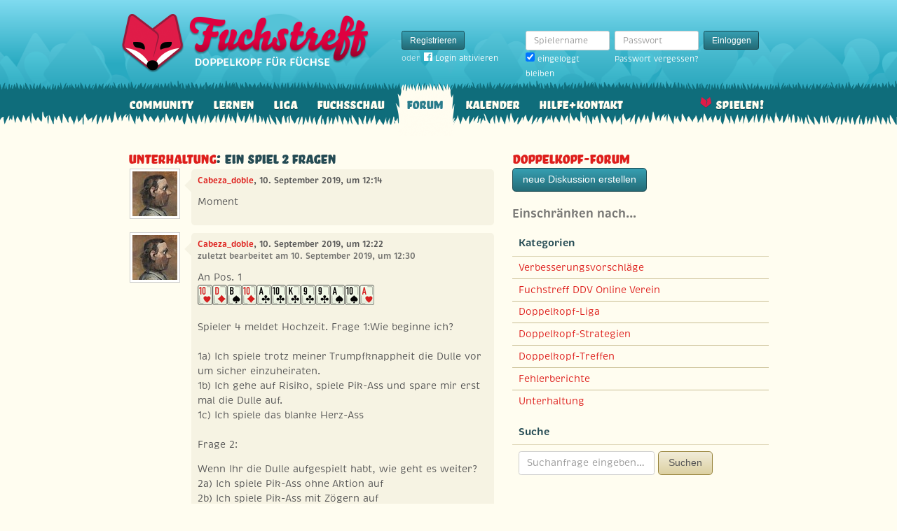

--- FILE ---
content_type: text/html; charset=utf-8
request_url: https://www.fuchstreff.de/forum/diskussionen/29862-ein-spiel-2-fragen/kommentare
body_size: 8014
content:
<!DOCTYPE html>
<html xmlns:fb="http://www.facebook.com/2008/fbml" lang="de" class="no-js">
  <head>
    <title>Doppelkopf-Forum: Unterhaltung: Ein Spiel 2 Fragen</title>

    <meta name="csrf-param" content="authenticity_token" />
<meta name="csrf-token" content="+X24dujQj6kCjmz+dJcDjYZGcB1msuSsTbRLxQqz3/g=" />
    <meta http-equiv="Content-Type" content="text/html; charset=UTF-8">
    <meta http-equiv="content-language" content="de">
    <meta name="author" content="Skatstube GmbH">
    <meta name="description" content="Bei Fuchstreff findest Du das größte Doppelkopf-Forum. Hier dreht sich alles um Doppelkopf und was Doppelkopf-Spieler sonst noch interessiert.">
    <meta name="keywords" content="Doppelkopf, Doppelkopf online, Internet-Doppelkopf, Online-Doppelkopf, Internet-Doppelkopf, Fuchstreff Community">
    <meta http-equiv="imagetoolbar" content="no">
    <meta name="viewport" content="width=device-width, initial-scale=1, user-scalable=no, shrink-to-fit=no">
    <meta name="application-name" content="Fuchstreff">
    <meta name="msapplication-TileImage" content="/images/fuchstreff/launch-icon/win8-tile-icon.png">
    <meta name="msapplication-TileColor" content="#096c7c">
    
    <link rel="shortcut icon" href="/images/redesign/fuchstreff/favicon.ico">
    <link rel="apple-touch-icon-precomposed" href="/images/fuchstreff/launch-icon/apple-touch-icon_iphone.png">
    <link rel="apple-touch-icon-precomposed" sizes="72x72"   href="/images/fuchstreff/launch-icon/apple-touch-icon_ipad.png">
    <link rel="apple-touch-icon-precomposed" sizes="114x114" href="/images/fuchstreff/launch-icon/apple-touch-icon_iphone@2x.png">
    <link rel="apple-touch-icon-precomposed" sizes="144x144" href="/images/fuchstreff/launch-icon/apple-touch-icon_ipad@2x.png">
    <link rel="alternate" type="application/rss+xml" title="RSS" href="https://www.fuchstreff.de/blog.rss">
    <meta name="apple-itunes-app" content="app-id=410340865" />

    

    <script type="text/javascript" src="https://use.typekit.com/wuc0bjh.js"></script>
    <script type="text/javascript" charset="utf-8">
      try { Typekit.load(); } catch(e) {}
    </script>

    <link rel="stylesheet" media="screen" href="https://www.fuchstreff.de/webpack/fuchstreff-6ac3047dabe6cf096aa9.css" />
  </head>


  <body class="">
    <header>
      <div class="container header-content">
          <a href="/" class="header-logo "></a>

            <div class="header-login hidden-md-down">
  <div class="header-login-register">
    <a class="btn btn-sm btn-primary" href="/mitglied-werden">Registrieren</a>

    <div class="fb-login" id="fb_login_btn">
      <span id="fb-login-opt-in" class="fb-login-opt-in">
      oder
      <a href="#" class="fb-login-link" id="fb_login_opt_in">
        <div class="fb-login-icon">
          <div class="icon icon-24"><svg xmlns="http://www.w3.org/2000/svg" viewBox="0 0 216 216">
  <path fill="white" d="M204.1 0H11.9C5.3 0 0 5.3 0 11.9v192.2c0 6.6 5.3 11.9 11.9 11.9h103.5v-83.6H87.2V99.8h28.1v-24c0-27.9 17-43.1 41.9-43.1 11.9 0 22.2.9 25.2 1.3v29.2h-17.3c-13.5 0-16.2 6.4-16.2 15.9v20.8h32.3l-4.2 32.6h-28V216h55c6.6 0 11.9-5.3 11.9-11.9V11.9C216 5.3 210.7 0 204.1 0z"></path>
</svg></div>
        </div>
        Login aktivieren
      </a>
      </span>
      <span id="fb-login-btn" class="fb-login-btn" style="display: none">
      oder mit
      <a href="#" class="fb-login-link">
        <div class="fb-login-icon">
          <div class="icon icon-24"><svg xmlns="http://www.w3.org/2000/svg" viewBox="0 0 216 216">
  <path fill="white" d="M204.1 0H11.9C5.3 0 0 5.3 0 11.9v192.2c0 6.6 5.3 11.9 11.9 11.9h103.5v-83.6H87.2V99.8h28.1v-24c0-27.9 17-43.1 41.9-43.1 11.9 0 22.2.9 25.2 1.3v29.2h-17.3c-13.5 0-16.2 6.4-16.2 15.9v20.8h32.3l-4.2 32.6h-28V216h55c6.6 0 11.9-5.3 11.9-11.9V11.9C216 5.3 210.7 0 204.1 0z"></path>
</svg></div>
        </div>
        Anmelden
      </a>
      </span>
    </div>
  </div>

  <form class="header-login-form" action="/login" accept-charset="UTF-8" method="post"><input name="utf8" type="hidden" value="&#x2713;" /><input type="hidden" name="authenticity_token" value="+X24dujQj6kCjmz+dJcDjYZGcB1msuSsTbRLxQqz3/g=" />
    <div class="form-group">
      <label class="sr-only" for="login_inline_username">Spielername</label>
      <input type="text" name="login" id="ontop_login" value="" class="form-control form-control-sm" placeholder="Spielername" tabindex="1" />

      <div class="checkbox">
        <label>
          <input type="checkbox" name="remember_me" id="login_inline_remember_me" value="1" tabindex="4" checked="checked" />
          eingeloggt bleiben
        </label>
      </div>
    </div>
    <div class="form-group form-group-submit">
      <label class="sr-only" for="login_inline_password">Passwort</label>
      <input type="password" name="password" id="login_inline_password" value="" class="form-control form-control-sm" placeholder="Passwort" tabindex="2" />
      <button type="submit" class="btn btn-primary btn-sm btn" tabindex="3">Einloggen</button>

      <a class="forgot-pwd" tabindex="5" href="/passwort/vergessen">Passwort vergessen?</a>
    </div>
</form></div>


            <div class="header-login-mobile">
              <a class="btn btn-primary btn-mobile-register" href="/mitglied-werden">Registrieren</a>
                <a id="fb-mobile-login-opt-in" href="#" class="fb-login-opt-in btn btn-primary btn-mobile-fb">
                  <div class="fb-login-icon">
                    <div class="icon icon-24"><svg xmlns="http://www.w3.org/2000/svg" viewBox="0 0 216 216">
  <path fill="white" d="M204.1 0H11.9C5.3 0 0 5.3 0 11.9v192.2c0 6.6 5.3 11.9 11.9 11.9h103.5v-83.6H87.2V99.8h28.1v-24c0-27.9 17-43.1 41.9-43.1 11.9 0 22.2.9 25.2 1.3v29.2h-17.3c-13.5 0-16.2 6.4-16.2 15.9v20.8h32.3l-4.2 32.6h-28V216h55c6.6 0 11.9-5.3 11.9-11.9V11.9C216 5.3 210.7 0 204.1 0z"></path>
</svg></div>
                  </div>
                  aktivieren
                </a>
                <a id="fb-mobile-login-btn" href="#" class="fb-login-btn btn btn-primary btn-mobile-fb" style="display: none">
                  mit
                  <div class="fb-login-icon">
                    <div class="icon icon-24"><svg xmlns="http://www.w3.org/2000/svg" viewBox="0 0 216 216">
  <path fill="white" d="M204.1 0H11.9C5.3 0 0 5.3 0 11.9v192.2c0 6.6 5.3 11.9 11.9 11.9h103.5v-83.6H87.2V99.8h28.1v-24c0-27.9 17-43.1 41.9-43.1 11.9 0 22.2.9 25.2 1.3v29.2h-17.3c-13.5 0-16.2 6.4-16.2 15.9v20.8h32.3l-4.2 32.6h-28V216h55c6.6 0 11.9-5.3 11.9-11.9V11.9C216 5.3 210.7 0 204.1 0z"></path>
</svg></div>
                  </div>
                  anmelden
                </a>



              <a class="btn btn-primary btn-mobile-login" href="/login">Einloggen</a>
            </div>
        <nav class="container header-navbar">
  <ul class="row header-nav clearfix">
    <li class="header-nav-item "><a class="header-nav-link" href="/">Community</a></li>

      <li class="header-nav-item "><a class="header-nav-link" href="/doppelkopf-lernen">Lernen</a></li>
    
    <li class="header-nav-item "><a class="header-nav-link" href="/liga">Liga</a></li>
    <li class="header-nav-item "><a class="header-nav-link" href="/fuchsschau">Fuchsschau</a></li>
    <li class="header-nav-item active"><a class="header-nav-link" href="/forum">Forum</a></li>

      <li class="header-nav-item "><a class="header-nav-link" href="/doppelkopf-kalender">Kalender</a></li>
    
    <li class="header-nav-item "><a class="header-nav-link" href="/hilfe">Hilfe+Kontakt</a></li>
      <li class="header-nav-item header-nav-play">
    <a class="header-nav-link" href="/login">Spielen!</a>
  </li>

  </ul>
</nav>
      </div>
    </header>

    <div class="container content">

      



      
<div class="row">
  <div class="col-md-7">
    <h2 class="h3">
        <a href="/forum/kategorien/1-unterhaltung">Unterhaltung</a>:
        Ein Spiel 2 Fragen
    </h2>
    <div class="conversation">
        <div class="conversation-item" id="kommentar_1">
    <div class="conversation-item-user">
      <a class="avatar avatar-medium premium-free free" data-userid="76858" data-username="Cabeza_doble" href="/profile/Cabeza_doble">
        <div class="avatar-photo">
          <img alt="Cabeza_doble" title="Cabeza_doble" class="avatar-img" src="https://f.uchstreff.de/uploads/profiles/images/000/076/807/teaser/metzkes_januskopf_1977_259x300.jpg" width="64" height="64" />
        </div>
        <div class="avatar-username">
          Cabeza_doble
        </div>
      </a>
    </div>
    <div class="conversation-item-content">
      <div class="conversation-item-arrow"></div>
      <p class="conversation-item-header">
        <a data-userid="76858" data-username="Cabeza_doble" class="profile-link" href="/profile/Cabeza_doble">Cabeza_doble</a>, 10. September 2019, um 12:14
      </p>

      <div class="conversation-item-text ">
        <p>Moment</p>
      </div>


      <div class="conversation-item-options">


      </div>

    </div>
  </div>

  <div class="conversation-item" id="kommentar_2">
    <div class="conversation-item-user">
      <a class="avatar avatar-medium premium-free free" data-userid="76858" data-username="Cabeza_doble" href="/profile/Cabeza_doble">
        <div class="avatar-photo">
          <img alt="Cabeza_doble" title="Cabeza_doble" class="avatar-img" src="https://f.uchstreff.de/uploads/profiles/images/000/076/807/teaser/metzkes_januskopf_1977_259x300.jpg" width="64" height="64" />
        </div>
        <div class="avatar-username">
          Cabeza_doble
        </div>
      </a>
    </div>
    <div class="conversation-item-content">
      <div class="conversation-item-arrow"></div>
      <p class="conversation-item-header">
        <a data-userid="76858" data-username="Cabeza_doble" class="profile-link" href="/profile/Cabeza_doble">Cabeza_doble</a>, 10. September 2019, um 12:22
          <br>
          <span class="muted">zuletzt bearbeitet am 10. September 2019, um 12:30</span>
      </p>

      <div class="conversation-item-text ">
        <p>An Pos. 1  
<br /><span class="card-icon card-icon-fr card-icon-HX" title="Herz-Zehn">Herz-Zehn</span><span class="card-icon card-icon-fr card-icon-SO" title="Karo-Dame">Karo-Dame</span><span class="card-icon card-icon-fr card-icon-GU" title="Pik-Bube">Pik-Bube</span><span class="card-icon card-icon-fr card-icon-SX" title="Karo-Zehn">Karo-Zehn</span><span class="card-icon card-icon-fr card-icon-EA" title="Kreuz-Ass">Kreuz-Ass</span><span class="card-icon card-icon-fr card-icon-EX" title="Kreuz-Zehn">Kreuz-Zehn</span><span class="card-icon card-icon-fr card-icon-EK" title="Kreuz-König">Kreuz-König</span><span class="card-icon card-icon-fr card-icon-E9" title="Kreuz-Neun">Kreuz-Neun</span><span class="card-icon card-icon-fr card-icon-E9" title="Kreuz-Neun">Kreuz-Neun</span><span class="card-icon card-icon-fr card-icon-GA" title="Pik-Ass">Pik-Ass</span><span class="card-icon card-icon-fr card-icon-GX" title="Pik-Zehn">Pik-Zehn</span><span class="card-icon card-icon-fr card-icon-HA" title="Herz-Ass">Herz-Ass</span>
<br /> 
<br />Spieler 4 meldet Hochzeit.    Frage 1:Wie beginne ich? 
<br />    
<br />1a) Ich spiele trotz meiner Trumpfknappheit die Dulle vor um sicher einzuheiraten.    
<br /> 1b) Ich gehe auf Risiko, spiele Pik-Ass und spare mir erst mal die Dulle auf. 
<br /> 1c) Ich spiele das blanke Herz-Ass
<br />        
<br />Frage 2: </p>

<p>Wenn Ihr die Dulle aufgespielt habt, wie geht es weiter?
<br />2a) Ich spiele Pik-Ass ohne Aktion auf
<br />2b) Ich spiele Pik-Ass mit Zögern auf
<br />3b) Ich spiele Pik-Ass mit eigenem RE
<br />3d) Ganz was anderes</p>
      </div>


      <div class="conversation-item-options">


      </div>

    </div>
  </div>

    <div class="conversation-item">
      <div class="conversation-item-user">
        <a class="avatar avatar-medium premium-regular regular" data-userid="85646" data-username="Lappen" href="/profile/Lappen">
        <div class="avatar-photo">
          <img alt="Lappen" title="Lappen" class="avatar-img" src="https://f.uchstreff.de/uploads/profiles/images/000/085/572/teaser/100901593.jpg" width="64" height="64" />
        </div>
        <div class="avatar-username">
          Lappen
        </div>
      </a>
      </div>
      <div class="conversation-item-content">
        <div class="conversation-item-arrow"></div>
        <p class="conversation-item-header">
          <a data-userid="85646" data-username="Lappen" class="profile-link" href="/profile/Lappen">Lappen</a>, 10. September 2019, um 12:27
          <br>
          <span class="muted">Dieser Eintrag wurde entfernt.</span>
        </p>
      </div>
    </div>

  <div class="conversation-item" id="kommentar_4">
    <div class="conversation-item-user">
      <a class="avatar avatar-medium premium-regular regular" data-userid="102064" data-username="Octopussy" href="/profile/Octopussy">
        <div class="avatar-photo">
          <img alt="Octopussy" title="Octopussy" class="avatar-img" src="https://f.uchstreff.de/uploads/profiles/images/000/101/593/teaser/2008_12_14_Sandro_T_nder.jpg" width="64" height="64" />
        </div>
        <div class="avatar-username">
          Octopussy
        </div>
      </a>
    </div>
    <div class="conversation-item-content">
      <div class="conversation-item-arrow"></div>
      <p class="conversation-item-header">
        <a data-userid="102064" data-username="Octopussy" class="profile-link" href="/profile/Octopussy">Octopussy</a>, 10. September 2019, um 13:37
      </p>

      <div class="conversation-item-text ">
        <p>Definitiv Dulle. Bei blankem Pikass spiele ich bei hochzeit an 4 das Pikass.</p>

<p>ich zöger mein Pikass an.
</p>
      </div>


      <div class="conversation-item-options">


      </div>

    </div>
  </div>

    <div class="conversation-item">
      <div class="conversation-item-user">
        <a class="avatar avatar-medium premium-regular regular" data-userid="85646" data-username="Lappen" href="/profile/Lappen">
        <div class="avatar-photo">
          <img alt="Lappen" title="Lappen" class="avatar-img" src="https://f.uchstreff.de/uploads/profiles/images/000/085/572/teaser/100901593.jpg" width="64" height="64" />
        </div>
        <div class="avatar-username">
          Lappen
        </div>
      </a>
      </div>
      <div class="conversation-item-content">
        <div class="conversation-item-arrow"></div>
        <p class="conversation-item-header">
          <a data-userid="85646" data-username="Lappen" class="profile-link" href="/profile/Lappen">Lappen</a>, 10. September 2019, um 13:50
          <br>
          <span class="muted">Dieser Eintrag wurde entfernt.</span>
        </p>
      </div>
    </div>

  <div class="conversation-item" id="kommentar_6">
    <div class="conversation-item-user">
      <a class="avatar avatar-medium premium-free free" data-userid="67322" data-username="DokoTim" href="/profile/DokoTim">
        <div class="avatar-photo">
          <img alt="DokoTim" title="DokoTim" class="avatar-img" src="https://f.uchstreff.de/uploads/profiles/images/000/067/313/teaser/596504fa2100003400fc6584.jpg" width="64" height="64" />
        </div>
        <div class="avatar-username">
          DokoTim
        </div>
      </a>
    </div>
    <div class="conversation-item-content">
      <div class="conversation-item-arrow"></div>
      <p class="conversation-item-header">
        <a data-userid="67322" data-username="DokoTim" class="profile-link" href="/profile/DokoTim">DokoTim</a>, 10. September 2019, um 14:05
      </p>

      <div class="conversation-item-text ">
        <p><a class="game-link" href="/spiele/85705466">#85.705.466</a>
</p>
      </div>


      <div class="conversation-item-options">


      </div>

    </div>
  </div>

  <div class="conversation-item" id="kommentar_7">
    <div class="conversation-item-user">
      <a class="avatar avatar-medium premium-regular regular" data-userid="112911" data-username="worstcase" href="/profile/worstcase">
        <div class="avatar-photo">
          <img alt="worstcase" title="worstcase" class="avatar-img" src="https://f.uchstreff.de/uploads/profiles/images/000/111/890/teaser/Poebeln_im_Regenwald_658x370_2c128a5faadfee90.jpg" width="64" height="64" />
        </div>
        <div class="avatar-username">
          worstcase
        </div>
      </a>
    </div>
    <div class="conversation-item-content">
      <div class="conversation-item-arrow"></div>
      <p class="conversation-item-header">
        <a data-userid="112911" data-username="worstcase" class="profile-link" href="/profile/worstcase">worstcase</a>, 10. September 2019, um 15:58
      </p>

      <div class="conversation-item-text ">
        <p>Wie Lappen</p>
      </div>


      <div class="conversation-item-options">


      </div>

    </div>
  </div>

  <div class="conversation-item" id="kommentar_8">
    <div class="conversation-item-user">
      <a class="avatar avatar-medium premium-regular regular avatar-empty" data-userid="144072" data-username="FlotteGrotte" href="/profile/FlotteGrotte">
        <div class="avatar-photo">
          <img alt="FlotteGrotte" title="FlotteGrotte" class="avatar-img" src="https://www.fuchstreff.de/images/fuchstreff/userpic/noavatar-teaser.jpg" width="64" height="64" />
        </div>
        <div class="avatar-username">
          FlotteGrotte
        </div>
      </a>
    </div>
    <div class="conversation-item-content">
      <div class="conversation-item-arrow"></div>
      <p class="conversation-item-header">
        <a data-userid="144072" data-username="FlotteGrotte" class="profile-link" href="/profile/FlotteGrotte">FlotteGrotte</a>, 10. September 2019, um 17:20
          <br>
          <span class="muted">zuletzt bearbeitet am 10. September 2019, um 17:20</span>
      </p>

      <div class="conversation-item-text ">
        <p>Wie der Lappen falls man sich für 1Dulle entscheidet. 
<br />Wer den Mut fürs Pik As aufbringt sollte konsequenterweise Herz As  mit Ansage auf die Reise schicken. 
<br />Unbekannte Dulle plus Folge As sind nach gelaufenem Pik As zu ner Hz mit Partner an 4 fast zu viel des Guten</p>
      </div>


      <div class="conversation-item-options">


      </div>

    </div>
  </div>

  <div class="conversation-item" id="kommentar_9">
    <div class="conversation-item-user">
      <a class="avatar avatar-medium premium-regular regular avatar-empty" data-userid="144072" data-username="FlotteGrotte" href="/profile/FlotteGrotte">
        <div class="avatar-photo">
          <img alt="FlotteGrotte" title="FlotteGrotte" class="avatar-img" src="https://www.fuchstreff.de/images/fuchstreff/userpic/noavatar-teaser.jpg" width="64" height="64" />
        </div>
        <div class="avatar-username">
          FlotteGrotte
        </div>
      </a>
    </div>
    <div class="conversation-item-content">
      <div class="conversation-item-arrow"></div>
      <p class="conversation-item-header">
        <a data-userid="144072" data-username="FlotteGrotte" class="profile-link" href="/profile/FlotteGrotte">FlotteGrotte</a>, 10. September 2019, um 17:38
      </p>

      <div class="conversation-item-text ">
        <p>Der Nachteil von Pik As zu 2 trotz Dulle ist das Partner oft falsche Rückschlüsse zieht und zum frühzeitigen Pik Nachspiel verleitet wird. </p>

<p> </p>
      </div>


      <div class="conversation-item-options">


      </div>

    </div>
  </div>

  <div class="conversation-item" id="kommentar_10">
    <div class="conversation-item-user">
      <a class="avatar avatar-medium premium-regular regular" data-userid="102064" data-username="Octopussy" href="/profile/Octopussy">
        <div class="avatar-photo">
          <img alt="Octopussy" title="Octopussy" class="avatar-img" src="https://f.uchstreff.de/uploads/profiles/images/000/101/593/teaser/2008_12_14_Sandro_T_nder.jpg" width="64" height="64" />
        </div>
        <div class="avatar-username">
          Octopussy
        </div>
      </a>
    </div>
    <div class="conversation-item-content">
      <div class="conversation-item-arrow"></div>
      <p class="conversation-item-header">
        <a data-userid="102064" data-username="Octopussy" class="profile-link" href="/profile/Octopussy">Octopussy</a>, 10. September 2019, um 19:22
      </p>

      <div class="conversation-item-text ">
        <p>Ihr sagt es alle : "fast " ^^</p>
      </div>


      <div class="conversation-item-options">


      </div>

    </div>
  </div>

    <div class="conversation-item">
      <div class="conversation-item-user">
        <a class="avatar avatar-medium premium-regular regular" data-userid="85646" data-username="Lappen" href="/profile/Lappen">
        <div class="avatar-photo">
          <img alt="Lappen" title="Lappen" class="avatar-img" src="https://f.uchstreff.de/uploads/profiles/images/000/085/572/teaser/100901593.jpg" width="64" height="64" />
        </div>
        <div class="avatar-username">
          Lappen
        </div>
      </a>
      </div>
      <div class="conversation-item-content">
        <div class="conversation-item-arrow"></div>
        <p class="conversation-item-header">
          <a data-userid="85646" data-username="Lappen" class="profile-link" href="/profile/Lappen">Lappen</a>, 10. September 2019, um 20:05
          <br>
          <span class="muted">Dieser Eintrag wurde entfernt.</span>
        </p>
      </div>
    </div>

  <div class="conversation-item" id="kommentar_12">
    <div class="conversation-item-user">
      <a class="avatar avatar-medium premium-free free" data-userid="67322" data-username="DokoTim" href="/profile/DokoTim">
        <div class="avatar-photo">
          <img alt="DokoTim" title="DokoTim" class="avatar-img" src="https://f.uchstreff.de/uploads/profiles/images/000/067/313/teaser/596504fa2100003400fc6584.jpg" width="64" height="64" />
        </div>
        <div class="avatar-username">
          DokoTim
        </div>
      </a>
    </div>
    <div class="conversation-item-content">
      <div class="conversation-item-arrow"></div>
      <p class="conversation-item-header">
        <a data-userid="67322" data-username="DokoTim" class="profile-link" href="/profile/DokoTim">DokoTim</a>, 10. September 2019, um 20:50
      </p>

      <div class="conversation-item-text ">
        <p>Gibst du denn das Re an meiner Stelle ohne Partnerinteresse?</p>
      </div>


      <div class="conversation-item-options">


      </div>

    </div>
  </div>

  <div class="conversation-item" id="kommentar_13">
    <div class="conversation-item-user">
      <a class="avatar avatar-medium premium-free free" data-userid="80069" data-username="Flaschenkind" href="/profile/Flaschenkind">
        <div class="avatar-photo">
          <img alt="Flaschenkind" title="Flaschenkind" class="avatar-img" src="https://f.uchstreff.de/uploads/profiles/images/000/080/003/teaser/_380AA4C243E6624771323B7F44815EBE813936DC0B4917291D_pimgpsh_fullsize_distr.jpg" width="64" height="64" />
        </div>
        <div class="avatar-username">
          Flaschenkind
        </div>
      </a>
    </div>
    <div class="conversation-item-content">
      <div class="conversation-item-arrow"></div>
      <p class="conversation-item-header">
        <a data-userid="80069" data-username="Flaschenkind" class="profile-link" href="/profile/Flaschenkind">Flaschenkind</a>, 10. September 2019, um 21:11
      </p>

      <div class="conversation-item-text ">
        <p>Ich lasse es weg. Kracht ja auch, wenn die beiden Kreuz auf einer Hand sind.
<br />Sehe da gar kein Problem dieses Spiel ohne Ansage zu gewinnen.</p>
      </div>


      <div class="conversation-item-options">


      </div>

    </div>
  </div>

  <div class="conversation-item" id="kommentar_14">
    <div class="conversation-item-user">
      <a class="avatar avatar-medium premium-regular regular" data-userid="19560" data-username="IngoKnito" href="/profile/IngoKnito">
        <div class="avatar-photo">
          <img alt="IngoKnito" title="IngoKnito" class="avatar-img" src="https://f.uchstreff.de/uploads/profiles/images/000/019/558/teaser/saege.jpg" width="64" height="64" />
        </div>
        <div class="avatar-username">
          IngoKnito
        </div>
      </a>
    </div>
    <div class="conversation-item-content">
      <div class="conversation-item-arrow"></div>
      <p class="conversation-item-header">
        <a data-userid="19560" data-username="IngoKnito" class="profile-link" href="/profile/IngoKnito">IngoKnito</a>, 10. September 2019, um 22:31
      </p>

      <div class="conversation-item-text ">
        <p>1 a, 2 a
</p>
      </div>


      <div class="conversation-item-options">


      </div>

    </div>
  </div>

  <div class="conversation-item" id="kommentar_15">
    <div class="conversation-item-user">
      <a class="avatar avatar-medium premium-regular regular avatar-empty" data-userid="50051" data-username="Tront" href="/profile/Tront">
        <div class="avatar-photo">
          <img alt="Tront" title="Tront" class="avatar-img" src="https://www.fuchstreff.de/images/fuchstreff/userpic/noavatar-teaser.jpg" width="64" height="64" />
        </div>
        <div class="avatar-username">
          Tront
        </div>
      </a>
    </div>
    <div class="conversation-item-content">
      <div class="conversation-item-arrow"></div>
      <p class="conversation-item-header">
        <a data-userid="50051" data-username="Tront" class="profile-link" href="/profile/Tront">Tront</a>, 11. September 2019, um 02:40
      </p>

      <div class="conversation-item-text ">
        <p>1a - die Dulle als sichere Einklinkung</p>

<p>und ich wäre etwas näher an 2b), solange ich durch ein (eher kürzeres) Zögern nicht gleich alleinige Tiefabsagen meines Partners heraufbeschwöre.^^</p>

<p>Ich würde halt gern das Spiel mit einer Erstansage gewinnen.</p>

<p>An DokoTims Stelle gebe ich ohne Partner-Animatioien kein Re, nach einem Zögern gebe ich es.</p>

<p>Natürlich besteht dadurch ein Risiko, auch einmal eine Erstansage zu verlieren.</p>
      </div>


      <div class="conversation-item-options">


      </div>

    </div>
  </div>

  <div class="conversation-item" id="kommentar_16">
    <div class="conversation-item-user">
      <a class="avatar avatar-medium premium-free free" data-userid="76858" data-username="Cabeza_doble" href="/profile/Cabeza_doble">
        <div class="avatar-photo">
          <img alt="Cabeza_doble" title="Cabeza_doble" class="avatar-img" src="https://f.uchstreff.de/uploads/profiles/images/000/076/807/teaser/metzkes_januskopf_1977_259x300.jpg" width="64" height="64" />
        </div>
        <div class="avatar-username">
          Cabeza_doble
        </div>
      </a>
    </div>
    <div class="conversation-item-content">
      <div class="conversation-item-arrow"></div>
      <p class="conversation-item-header">
        <a data-userid="76858" data-username="Cabeza_doble" class="profile-link" href="/profile/Cabeza_doble">Cabeza_doble</a>, 11. September 2019, um 08:23
          <br>
          <span class="muted">zuletzt bearbeitet am 11. September 2019, um 09:52</span>
      </p>

      <div class="conversation-item-text ">
        <p>Danke für Eure Antworten. 
<br />Ich habe tatsächlich einen Augenblick überlegt, die Dulle zurückzuhalten, mich aber dann doch dagegen entschieden, erstens, um sicher mit der Hochzeit mitgehen zu können und zweitens, weil ich dem zukünftigen Partner die Dulle nicht verschweigen wollte.  
<br />Auf die Idee, vor dem zweiten Stich kurz zu zögern, bin ich, ehrlich gesagt, zunächst gar nicht gekommen, da hat mich nach dem Spiel erst Tim drauf gebracht. Ich glaube inzwischen, das wäre die richtige Entscheidung gewesen. 
<br /> Irgendwie ist es ja schon etwas schade, wenn so ein Spiel völlig spruchlos über die Bühne geht.</p>
      </div>


      <div class="conversation-item-options">


      </div>

    </div>
  </div>

  <div class="conversation-item" id="kommentar_17">
    <div class="conversation-item-user">
      <a class="avatar avatar-medium premium-regular regular" data-userid="102064" data-username="Octopussy" href="/profile/Octopussy">
        <div class="avatar-photo">
          <img alt="Octopussy" title="Octopussy" class="avatar-img" src="https://f.uchstreff.de/uploads/profiles/images/000/101/593/teaser/2008_12_14_Sandro_T_nder.jpg" width="64" height="64" />
        </div>
        <div class="avatar-username">
          Octopussy
        </div>
      </a>
    </div>
    <div class="conversation-item-content">
      <div class="conversation-item-arrow"></div>
      <p class="conversation-item-header">
        <a data-userid="102064" data-username="Octopussy" class="profile-link" href="/profile/Octopussy">Octopussy</a>, 11. September 2019, um 09:16
      </p>

      <div class="conversation-item-text ">
        <p>Finde es immer noch schwierig, aber vermutlich habt ihr Recht. p an 4 kann in aller Ruhe sich alles anschauen, hat die meisten Infos und kann dann gute Ansagen treffen. Und nach meiner Erfahrung wird bei einer Hochzeit eher zu häufig Re gesagt, als dass es weggelassen wird. Ein weiteres Argument, das Zögern stecken zu lassen.</p>

<p>Aber selbst bei optimalem Ansageverhalten findet er häufig genug noch das Re (kreuzsingle bzw. sogar kreuzfreiheit). </p>

<p>Die unbekannte Zusatzstärke kreuz hält schließlich (ohne kreuzfreiheit der braut, bei der - wie Lappen sagte - das Re ohnehin gefunden wird) viel zu selten. </p>

<p>daher schwenke ich auf "ohne zögern" um und streiche sogar das "fast", weil zu der ohnehin kleinen Stärke ja noch die trumpfkürze hinzukommt. Und noch überissene Absagen, die vermutlich schwerer ins Gewicht fallen als ermöglichte k90 Absagen.</p>
      </div>


      <div class="conversation-item-options">


      </div>

    </div>
  </div>

  <div class="conversation-item" id="kommentar_18">
    <div class="conversation-item-user">
      <a class="avatar avatar-medium premium-free free" data-userid="76858" data-username="Cabeza_doble" href="/profile/Cabeza_doble">
        <div class="avatar-photo">
          <img alt="Cabeza_doble" title="Cabeza_doble" class="avatar-img" src="https://f.uchstreff.de/uploads/profiles/images/000/076/807/teaser/metzkes_januskopf_1977_259x300.jpg" width="64" height="64" />
        </div>
        <div class="avatar-username">
          Cabeza_doble
        </div>
      </a>
    </div>
    <div class="conversation-item-content">
      <div class="conversation-item-arrow"></div>
      <p class="conversation-item-header">
        <a data-userid="76858" data-username="Cabeza_doble" class="profile-link" href="/profile/Cabeza_doble">Cabeza_doble</a>, 11. September 2019, um 09:54
      </p>

      <div class="conversation-item-text ">
        <p>Aber, wenn das Pik-Ass beim Hochzeiter angekommen ist, kennt der halt nur dieses eine Ass. Dass ich noch 2 weitere halte, kann er nicht wissen, schön wäre es schon, wenn ich die irgendwie kommunizieren könnte.Von daher halte ich Tims Idee, durch ein kurzes Zögern zumindest Interesse zu bekunden, in der Nachbetrachtung für richtig.</p>
      </div>


      <div class="conversation-item-options">


      </div>

    </div>
  </div>

  <div class="conversation-item" id="kommentar_19">
    <div class="conversation-item-user">
      <a class="avatar avatar-medium premium-regular regular" data-userid="102064" data-username="Octopussy" href="/profile/Octopussy">
        <div class="avatar-photo">
          <img alt="Octopussy" title="Octopussy" class="avatar-img" src="https://f.uchstreff.de/uploads/profiles/images/000/101/593/teaser/2008_12_14_Sandro_T_nder.jpg" width="64" height="64" />
        </div>
        <div class="avatar-username">
          Octopussy
        </div>
      </a>
    </div>
    <div class="conversation-item-content">
      <div class="conversation-item-arrow"></div>
      <p class="conversation-item-header">
        <a data-userid="102064" data-username="Octopussy" class="profile-link" href="/profile/Octopussy">Octopussy</a>, 11. September 2019, um 11:15
          <br>
          <span class="muted">zuletzt bearbeitet am 11. September 2019, um 11:26</span>
      </p>

      <div class="conversation-item-text ">
        <p>Das 2. Ass (Kreuzass) muss er nicht kennen. Hat er kein Kreuz, findet er das Re sowieso. Hat er ein Kreuz, dann wird Kreuz zu 50% gestochen. Er braucht Zusatzstärken (Dullel, mit denen er das Spiel noch gewinnen kann. Mit denen findet er auch dann das Re. </p>

<p>Hat er 2 oder gar 3 Kreuz soll er gar kein Re sagen.</p>

<p>Verschwiegen wird also eigentlich nur Herzass. Demgegenüber steht aber ein extrem schwaches Trumpfblatt.</p>

<p>Daher finde ich normales Tempo angemessen.</p>
      </div>


      <div class="conversation-item-options">


      </div>

    </div>
  </div>


    </div>
    <p>
      <a href="/forum">zur Übersicht</a> • <a href="#">zum Anfang der Seite</a>
    </p>
  </div>
  <div class="col-md-5">
    <h1 class="h3">
  <a href="/forum/diskussionen">Doppelkopf-Forum</a>
</h1>

<a class="btn btn-primary btn-new-disc" href="/forum/diskussionen/anlegen?forum_or_group_category=forum_category_1">neue Diskussion erstellen</a>

<h4 class="muted">Einschränken nach…</h4>


<div class="card">
  <div class="card-header card-header-sm">
    <h5 class="card-title">Kategorien</h5>
  </div>
  <div class="card-rows card-rows-striped">
      <div class="card-row">
        <a href="/forum/kategorien/2-verbesserungsvorschl-ge">Verbesserungsvorschläge</a>
      </div>
      <div class="card-row">
        <a href="/forum/kategorien/8-fuchstreff-ddv-online-verein">Fuchstreff DDV Online Verein</a>
      </div>
      <div class="card-row">
        <a href="/forum/kategorien/7-doppelkopf-liga">Doppelkopf-Liga</a>
      </div>
      <div class="card-row">
        <a href="/forum/kategorien/4-doppelkopf-strategien">Doppelkopf-Strategien</a>
      </div>
      <div class="card-row">
        <a href="/forum/kategorien/6-doppelkopf-treffen">Doppelkopf-Treffen</a>
      </div>
      <div class="card-row">
        <a href="/forum/kategorien/3-fehlerberichte">Fehlerberichte</a>
      </div>
      <div class="card-row">
        <a href="/forum/kategorien/1-unterhaltung">Unterhaltung</a>
      </div>
  </div>
</div>

<div class="card">
  <div class="card-header card-header-sm">
    <h5 class="card-title">Suche</h5>
  </div>
  <div class="card-block">
    <form class="form-inline" action="/forum/kommentare/search" accept-charset="UTF-8" method="get"><input name="utf8" type="hidden" value="&#x2713;" />
      <div class="form-group">
        <input type="text" name="q" id="q" class="form-control" placeholder="Suchanfrage eingeben…" />
      </div>
      <button type="submit" class="btn btn-secondary">Suchen</button>
</form>  </div>
</div>

  </div>
</div>

    </div>

      <footer class="footer">
  <div class="container">
    <ul class="row footer-bar">
      <li class="footer-item">
        <a href="/doppelkopf-app">iPhone/iPad</a>
      </li>
      <li class="footer-item">
        <a href="/blog">Blog</a>
      </li>
      <li class="footer-item">
        <a href="/shop">Fanshop</a>
      </li>
      <li class="footer-item">
        <a href="/karte">Karte</a>
      </li>
      <li class="footer-item">
        <a href="/doppelkopf-lexikon">Lexikon</a>
      </li>
      <li class="footer-item">
        <a href="/agb">AGB</a>
      </li>
      <li class="footer-item">
        <a href="/datenschutz">Datenschutz</a>
      </li>
      <li class="footer-item">
        <a href="/impressum">Impressum</a>
      </li>
    </ul>
  </div>
</footer>




    <div id="cbcookie" style="display:none"></div>

    <script type="text/template" id="rte_cards_template">
      <div class="rte-panel">
  <a href="#" class="rte-panel-toggle">Karten einfügen</a>
  <span class="rte-panel-title">Klick auf eine Karte um sie im Text einzufügen!</span>
  <div class="rte-panel-content rte-panel-content-cards">
    <% _.each(["E", "G", "H", "S"], function(suit) { %>
    <ul class="rte-panel-cards">
      <% _.each(App.allowedCards, function(rank) { %>
      <li class="rte-panel-card card-icon card-icon-<%= window.selectedDeck %> card-icon-<%= suit %><%= rank %>" data-wysihtml5-command="insertImage" data-wysihtml5-command-value="<%= location.origin %>/images/redesign/cards/<%= window.selectedDeck %>/icons/<%= suit %><%= rank %>.png">
        <%= suit %><%= rank %>
      </li>
      <% }); %>
    </ul>
    <% }); %>
  </div>
</div>

    </script>
    <script src="https://www.fuchstreff.de/webpack/fuchstreff-6ac3047dabe6cf096aa9.js"></script>
    <div id="fb-root"></div>
<script>
  window.__on_fb_load = {}

  window.fbAsyncInit = function() {
    FB.init({appId: '112898598875005', status: true, cookie: true, xfbml: true, oauth: true});
    window.onFacebookLogin = function(){
      if (FB.getAuthResponse()) {
        window.location.href = '/facebook/?fb_connect=1';
      } else {
        alert("Wir können Dich nicht per Facebook einloggen, weil Du keine Cookies von anderen Seiten zulässt. Bitte ändere Deine Browser-Einstellungen, oder melde Dich per E-Mail an.");
      }
    }
    window.setTimeout(
      function(){
        window.fb_jssdk_loaded = true;
        for (c in window.__on_fb_load) {
          if (c.substring(0,2) == "__") {
            window.__on_fb_load[c]()
          }
        }
      }
    , 500)
  }

  function load_fb_jssdk(d) {
     var js, id = 'facebook-jssdk'; if (d.getElementById(id)) {return;}
     js = d.createElement('script'); js.id = id; js.async = true;
     js.src = "//connect.facebook.net/de_DE/all.js";
     d.getElementsByTagName('head')[0].appendChild(js);
  }

  window.__on_fb_load["__likes"] = function() {
    $(".fb-likes-noscript").hide()
    $(".fb-likes").show()
    $(".fb-like-widget-noscript").hide()
    $(".fb-like-widget").show()
  }

</script>

      <script type="text/javascript">
    $("#fb_login_btn").on("click", function(event) {
      event.preventDefault()

      if (window.fb_jssdk_loaded) {
        FB.login(onFacebookLogin, { scope: "email" });
      } else {
        window.__on_fb_load["__header_login"] = function() {
          $(".fb-login-opt-in").hide()
          $(".fb-login-btn").show()
        }
      }

      load_fb_jssdk(document)
    })
  </script>
                <script type="text/javascript">
                  $(".btn-mobile-fb").on("click", function(event) {
                    event.preventDefault();

                    if (window.fb_jssdk_loaded) {
                      FB.login(onFacebookLogin, { scope: "email" });
                    } else {
                      window.__on_fb_load["__teaser_login"] = function() {
                        $(".fb-login-opt-in").hide()
                        $(".fb-login-btn").show()
                      }
                    }

                    load_fb_jssdk(document)
                  });
                </script>

  <script defer src="https://static.cloudflareinsights.com/beacon.min.js/vcd15cbe7772f49c399c6a5babf22c1241717689176015" integrity="sha512-ZpsOmlRQV6y907TI0dKBHq9Md29nnaEIPlkf84rnaERnq6zvWvPUqr2ft8M1aS28oN72PdrCzSjY4U6VaAw1EQ==" data-cf-beacon='{"version":"2024.11.0","token":"c30983549d7a4d70bd183ceee2a7d3b1","r":1,"server_timing":{"name":{"cfCacheStatus":true,"cfEdge":true,"cfExtPri":true,"cfL4":true,"cfOrigin":true,"cfSpeedBrain":true},"location_startswith":null}}' crossorigin="anonymous"></script>
</body>
</html>
